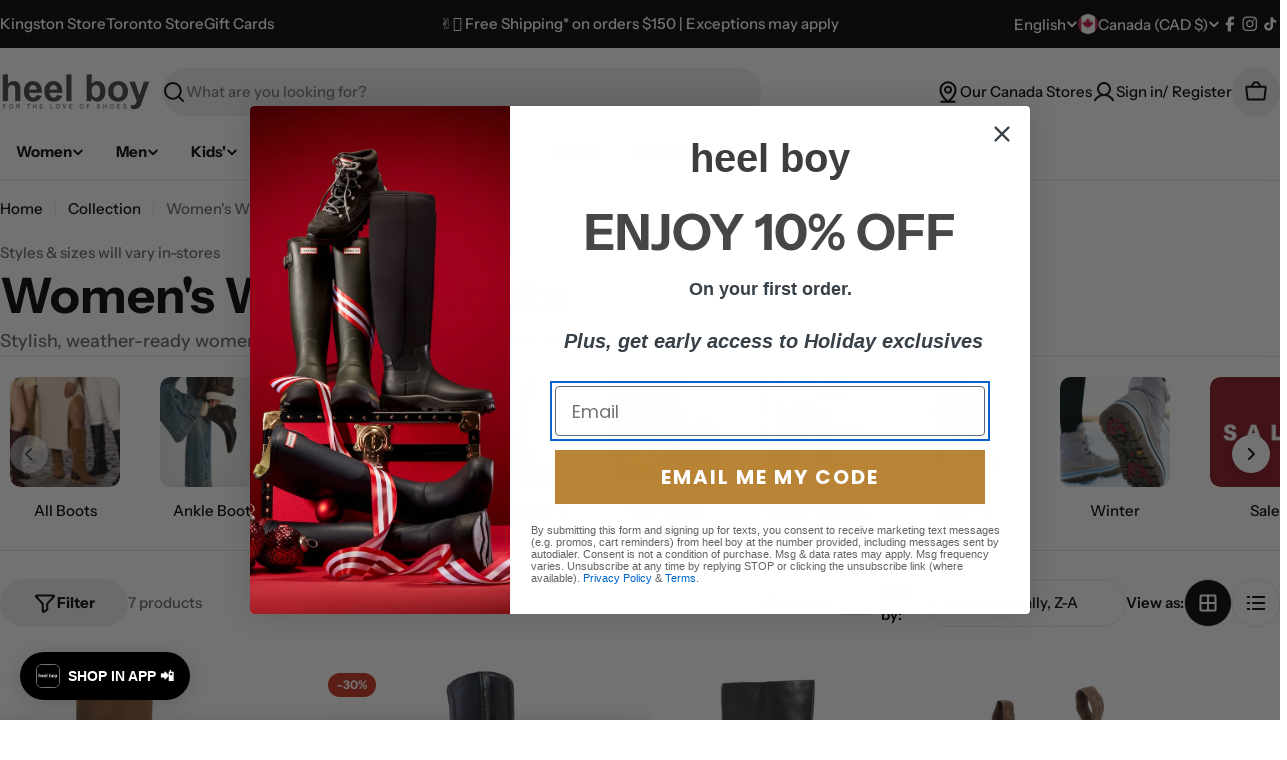

--- FILE ---
content_type: text/javascript; charset=utf-8
request_url: https://cdn.virtueimpact.com/widgets/4622/product-page.js?shop=heelboy.myshopify.com
body_size: 4100
content:
(function(virtueLocale, document, window, undefined) {
  let hasShopifyLocale = (typeof Shopify !== 'undefined');
  virtueLocale.getLocale = function() {
    if(hasShopifyLocale && Shopify?.locale && Shopify?.country) {
      return Shopify?.locale
    } else {
      getNavigatorLanguage();
    }
  }
  function getNavigatorLanguage() {
    if (navigator.languages && navigator.languages.length) {
      return navigator.languages[0];
    } else {
      return navigator.userLanguage || navigator.language || navigator.browserLanguage || 'en';
    }
  }
}((window.virtueLocale = typeof Object.create !== 'undefined' ? Object.create(null) : {}), document, window));

(function(pledger, document, window, undefined) {
  if (typeof Shopify == 'undefined') window.Shopify = {};
  if (typeof ShopifyAnalytics == 'undefined') window.ShopifyAnalytics = {};
  pledger.loadCartHooks = function() {
   if(window.virtueCartHooksLoaded == true)  return;
    window.virtueCartHooksLoaded = true;
    (function(ns, fetch) {
      if(typeof fetch !== 'function') return;
      if(!Shopify.pledger_enabled) return;
      ns.fetch = function() {
        const response = fetch.apply(this, arguments);
        response.then(res => {
            if (res.url.startsWith(window.location.origin) && 
            [
              `/cart/add`,
              `/cart/change`,
              `/cart/update`,
              `/cart/clear`,
              `/cart/add.js`,
              `/cart/update.js`,
              `/cart/change.js`,
              `/cart/clear.js`,
              ].some(v => res.url.includes(v))) {
              res.clone().json().then(data => {
                updateDonationsBanner();
              });
            }
        });
        return response;
      }
    }(window, window.fetch));
  }
 
  function virtueDetectMob() {
    return ( ( window.innerWidth <= 800 ) && ( window.innerHeight <= 900 ) );
  }
  pledger.renderProductPageWidget = function() {
       var insertPosition = '';
      if(insertPosition != "manual" && !ShopifyAnalytics?.meta?.product) return;
      //Add the event listener
      window.addEventListener("message", function(e) {
        if(e.origin == 'https://cdn.virtueimpact.com') {
          let data = JSON.parse(e.data);
          if(data.showBanner == true) {
            Shopify.pledger_enabled = true;
            pledger.loadCartHooks();
            let frames = document.querySelectorAll("#product-page-widget");
            if(frames && frames.length) {
              virtueLearnMore.insertLearnMore("product_page_banner");
              for (var i = 0; i < frames.length; i++) {
                  if(data.styles) {
                    for (const prop in data.styles) {
                      frames[i].style[prop] = data.styles[prop];
                    }
                  }
                  frames[i].style.display = "block";
                  if(data.causes > 3) {frames[i].style.height = "15rem";}
                  //Post message back to iframe to get the height
                  let message = {requestHeight: true};
                  frames[i].contentWindow.postMessage(JSON.stringify(message), 'https://cdn.virtueimpact.com' );
               }
            }
            virtueTracking?.ready(frames);
          } else if(data.height) {
            let frames = document.querySelectorAll("#product-page-widget");
            for (var i = 0; i < frames.length; i++) {
              frames[i].style.height = `${data.height}px`;
            }
          } else if(data.selectedCauseId) {
            localStorage.setItem("virtueSelectedCauseId", data.selectedCauseId);
          }
      }
    });
    //Render
    //After the buy button
    if(document.getElementById("pledger-banner") || document.getElementById("product-page-widget")) return;
    let prod_price = 0;
    if(ShopifyAnalytics && ShopifyAnalytics?.meta?.product?.variants.length > 0) {
      prod_price = ShopifyAnalytics?.meta?.product?.variants.filter(val => { return val.id.toString() == ShopifyAnalytics?.meta?.selectedVariantId })[0]?.price;
    }
    if(prod_price == undefined) prod_price = 0;
    if(prod_price == 0 && ShopifyAnalytics?.meta?.product?.variants?.length > 0) {
      prod_price = ShopifyAnalytics?.meta?.product?.variants[0].price
    }
    if(Shopify.cartDonationsEnabled) {
      fetch('/cart.js')
      .then(response => response.json())
      .then(cart => {
        pledgerInsertIframe(cart.total_price);
      });
    } else {
      pledgerInsertIframe(0);
    }
    function pledgerInsertIframe(cartTotal) {
      let src = `https://cdn.virtueimpact.com/widgets/4622/product-page-widget?locale=${virtueLocale.getLocale()}&shop_location=${window.location.origin}&product_id=${ShopifyAnalytics?.meta?.product?.id}&price=${prod_price}&cart_total=${cartTotal}&currency=${Shopify?.currency?.active}&rate=${Shopify?.currency?.rate}&chosen_cause_id=${localStorage.getItem("virtueSelectedCauseId")}`;
      let iframe = '<iframe allowTransparency="true" id="product-page-widget" style="frameborder:0; display:none; width:100%; border:none;margin:20px 0px;" src=' + src + '></iframe>';
      let customSelector = '';
      let customPosition = '';
      let customMobileSelector = '';
      let customMobilePosition = '';
      //Get the section to insert the iframe
      let insertPosition = '';
      if(insertPosition == "manual" && virtueProductCurrentScript) {
        virtueProductCurrentScript.insertAdjacentHTML("afterend", iframe);
      } else if(customMobileSelector.length > 0 && virtueDetectMob()) {
        document.querySelector(customMobileSelector).insertAdjacentHTML(customMobilePosition || 'beforeend', iframe);
      } else if (customSelector.length > 0) {
        document.querySelector(customSelector).insertAdjacentHTML(customPosition || 'beforeend', iframe);
      } else {
        let buySections = [];
        const pldgeProdPageSelectors = ["product-form", ".product-single__form", "form.product-form", "form.productAction", 'form[action="/cart/add"]'];
        for (var i = 0; i < pldgeProdPageSelectors.length; i++) {
          buySections = document.querySelectorAll(pldgeProdPageSelectors[i]);
          if(buySections.length) break;
        }
        if(buySections.length) {
          for (var i = 0; i < buySections.length; i++) {
            let element = buySections[i];
            if (element.offsetWidth > 0 || element.offsetHeight > 0) {
              element.insertAdjacentHTML('beforeend', iframe);
              break;
            }
          }
        }
      }
    }
  }
  pledger.handleVariantChanges = function() {
    function virtueInterceptUrl (fn, handler, before) {
      return function interceptor () {
        if (before) {
          handler.apply(this, arguments)
          return fn.apply(this, arguments)
        } else {
          var result = fn.apply(this, arguments)
          handler.apply(this, arguments)
          return result
        }
      }
    }

    function virtueUrlHandler () {
      //Get the variant id
      //Get the variant and amount
      //Update the iframe / 2.0 widget
      try {
        let frames = document.querySelectorAll("#product-page-widget");
        if(!frames || !frames.length) return;
        //Get the cart total price
        let variantId = new URLSearchParams(window.location.search).get("variant") || ShopifyAnalytics?.meta?.selectedVariantId
        let newVariant = ShopifyAnalytics?.meta?.product?.variants.filter(val => { return val.id.toString() == variantId })[0];
        let message = { variantChanged: true, variantPrice: (newVariant.price / 100) };
        if(frames && frames.length) {
          for (var i = 0; i < frames.length; i++) {
            frames[i].contentWindow.postMessage(JSON.stringify(message), 'https://cdn.virtueimpact.com' );
          }
        }
      } catch {

      }
    }


    // Assign listeners
    history.pushState = virtueInterceptUrl(history.pushState, virtueUrlHandler);
    history.replaceState = virtueInterceptUrl(history.replaceState, virtueUrlHandler);
    window.addEventListener('popstate', virtueUrlHandler);
  }
}((window.pledger = typeof Object.create !== 'undefined' ? Object.create(null) : {}), document, window));
var virtueProductCurrentScript = document.currentScript;
//Upsell donations
Shopify.cartDonationLevels = [{"cart_value":100,"donation_type":"percentage","donation_value":10,"donation_message":"When you spend £100 or more donate 10% of your order to a cause with impact."},{"cart_value":150,"donation_type":"percentage","donation_value":15,"donation_message":"When you spend £150 or more donate 15% of your order to a cause with impact."},{"cart_value":200,"donation_type":"percentage","donation_value":20,"donation_message":"When you spend £200 or more donate 20% of your order to a cause with impact."}];
Shopify.cartDonationsEnabled = false;
pledger.renderProductPageWidget();
pledger.handleVariantChanges();
function updateDonationsBanner() {
  let frames = document.querySelectorAll("#product-page-widget");
  if(!frames || !frames.length) return;
  fetch('/cart.js')
    .then(response => response.json())
    .then(cart => {
      //Get the cart total price
      var cartTotal = (cart.total_price / 100);
      let message = { cartUpdated: true, cartTotal: cartTotal };
      if(frames && frames.length) {
        for (var i = 0; i < frames.length; i++) {
          frames[i].contentWindow.postMessage(JSON.stringify(message), 'https://cdn.virtueimpact.com' );
        }
      }
    });
  }
(function(virtueLocale, document, window, undefined) {
  let hasShopifyLocale = (typeof Shopify !== 'undefined');
  virtueLocale.getLocale = function() {
    if(hasShopifyLocale && Shopify?.locale && Shopify?.country) {
      return Shopify?.locale
    } else {
      getNavigatorLanguage();
    }
  }
  function getNavigatorLanguage() {
    if (navigator.languages && navigator.languages.length) {
      return navigator.languages[0];
    } else {
      return navigator.userLanguage || navigator.language || navigator.browserLanguage || 'en';
    }
  }
}((window.virtueLocale = typeof Object.create !== 'undefined' ? Object.create(null) : {}), document, window));

(function(virtueLearnMore, document, window, undefined) {
  virtueLearnMore.loadFrame = function() {
     window.addEventListener("message", function(e) {
      if(e.origin == 'https://cdn.virtueimpact.com' || e.origin == window.location.origin) {
        try{
          let data = JSON.parse(e.data);
          if(data.showLearnMorePopup == true) {
            let frame = document.getElementById("learn-more-widget");
            frame.style.top = `${document.documentElement.scrollTop}px`;
            frame.style.display = "inline";
            document.body.style.overflow = "hidden";
          } else if(data.showLearnMorePopup == false) {
            document.getElementById("learn-more-widget").style.display = "none";
            document.body.style.overflow = "scroll";
          }
        } catch (e){}
      }
     });
  }
  virtueLearnMore.insertLearnMore = function(widget) {
    if(!document.querySelector("#learn-more-widget")) {
      let iframe = document.createElement('iframe');
      iframe.style.display = "none";
      iframe.style.width="100%";
      iframe.id = "learn-more-widget";
      iframe.style.height="100vh";
      iframe.style.align="left";
      iframe.style.scrolling="no";
      iframe.style.position = "absolute";
      iframe.style.frameborder="0";
      iframe.style.backgroundColor = "transparent";
      iframe.style.zIndex="888888888888888";
      iframe.allowTransparency = true;
      iframe.style.border = "0px";
      let params = {
        shop_location: window.location.origin,
        widget: widget,
        locale: virtueLocale.getLocale()
      };
      if(hasShopify) {
        params.currency = Shopify?.currency?.active;
        params.rate = Shopify?.currency?.rate || 1;
      }
      if(widget == "custom" && hasShopify && Shopify?.virtueWidget) {
        params = {
          ...params,
          ...Shopify.virtueWidget
        }
      }
      if (hasShopify && ShopifyAnalytics?.meta?.product?.id) {
          params.product_id = ShopifyAnalytics?.meta?.product?.id;
      }
      iframe.src = `https://cdn.virtueimpact.com/widgets/4622/learn-more-widget?${new URLSearchParams(params).toString()}`;
      document.body.appendChild(iframe);
      virtueLearnMore.loadFrame();
    }
  }

}((window.virtueLearnMore = typeof Object.create !== 'undefined' ? Object.create(null) : {}), document, window));
var hasShopify = (typeof Shopify !== 'undefined');
if(hasShopify && Shopify?.loadLearnMoreWidget) {
  virtueLearnMore.insertLearnMore(Shopify?.loadLearnMoreWidget);
}
  (function(virtueTracking, document, window, undefined) {
  function generateId() {
    return 'xxxxxxxx-xxxx-4xxx-yxxx-xxxxxxxxxxxx'.replace(/[xy]/g, function (c) {
      const r = Math.random() * 16 | 0;
      const v = c === 'x' ? r : (r & 0x3 | 0x8);
      return v.toString(16);
    });
  }
  function setCookie (name, value, ttl, domain) {
    let expires = "";
    let cookieDomain = "";
    if (ttl) {
      const date = new Date();
      date.setTime(date.getTime() + (ttl * 60 * 1000));
      expires = "; expires=" + date.toGMTString();
    }
    if (domain) {
      cookieDomain = "; domain=" + domain;
    }
    document.cookie = name + "=" + escape(value) + expires + cookieDomain + "; path=/; samesite=lax";
  }
  function getCookie (name) {
    let i, c;
    const nameEQ = name + "=";
    const ca = document.cookie.split(';');
    for (i = 0; i < ca.length; i++) {
      c = ca[i];
      while (c.charAt(0) === ' ') {
        c = c.substring(1, c.length);
      }
      if (c.indexOf(nameEQ) === 0) {
        return unescape(c.substring(nameEQ.length, c.length));
      }
    }
    return null;
  }
  virtueTracking.setVisitorId = function() {
    let visitorId = generateId();
    setCookie("virtue_visitor", visitorId, 2 * 365 * 24 * 60)
    return visitorId;
  }
  virtueTracking.getVisitorId = function() {
    if(!virtueTracking.visitorId) {
      virtueTracking.visitorId = getCookie("virtue_visitor") || virtueTracking.setVisitorId();
    }
    return virtueTracking.visitorId;
  }
  virtueTracking.setVisitId = function() {
    let visitId = generateId();
    setCookie("virtue_visit", visitId, 4 * 60)
    return visitId;
  }
  virtueTracking.getVisitId = function() {
    if(!virtueTracking.visitId) {
      virtueTracking.visitId = getCookie("virtue_visit") || virtueTracking.setVisitId();
    }
    return virtueTracking.visitId;
  }
  virtueTracking.getCheckoutToken = function() {
    return Shopify?.checkout?.token || null;
  }
  virtueTracking.getCartToken = function() {
      if(!virtueTracking.cartToken) {
        let cookieVal = getCookie("cart");
        if(cookieVal) {
          virtueTracking.cartToken = cookieVal;
        } else {
          virtueTracking.setCartToken().then((token) => {
            return token;
          });
        }
      }
      return virtueTracking.cartToken;
    }
    virtueTracking.setCartToken = function() {
      return fetch("/cart.js").then((response) => { return response.json() }).then((data) => {
        if(data?.token) {
          setCookie("cart", data.token, 4 * 60)
          return data?.token;
        }
      })
    }
  virtueTracking.ready = function(widgets) {
    try {
      if(!widgets || !widgets.length) return;
      let data = { trackingReady: true, visitId: virtueTracking.getVisitId(), visitorId: virtueTracking.getVisitorId(), pageData: {name: parent.window.document.title, url: parent.window.document.location.href, cartToken: virtueTracking.getCartToken() }};
      let checkoutToken = virtueTracking.getCheckoutToken();
      if(checkoutToken) data.checkoutToken = checkoutToken;
      for (var i = 0; i < widgets.length; i++) {
        widgets[i].contentWindow.postMessage(JSON.stringify(data), 'https://cdn.virtueimpact.com' );
      }
    } catch(e) {
    }
  }
}((window.virtueTracking = typeof Object.create !== 'undefined' ? Object.create(null) : {}), document, window));





--- FILE ---
content_type: text/javascript
request_url: https://heelboy.com/cdn/shop/t/118/assets/collection-list.js?v=160363280431641070881758297937
body_size: 94
content:
if(!customElements.get("collection-list")){class CollectionList extends HTMLElement{constructor(){super()}connectedCallback(){this.selectors={sliderWrapper:".collection-list__items",nextEl:".swiper-button-next",prevEl:".swiper-button-prev"},this.classes={grid:"f-grid",swiper:"swiper",swiperWrapper:"swiper-wrapper"},this.sectionId=this.dataset.sectionId,this.section=this.closest(`.section-${this.sectionId}`),this.sliderWrapper=this.querySelector(this.selectors.sliderWrapper),this.cardStyle=this.dataset.cardStyle,this.itemSize=this.dataset.itemSize,this.columnsDesktop=this.dataset.columnsDesktop,this.sliderInstance=!1;const mql=window.matchMedia(FoxTheme.config.mediaQueryMobile);mql.onchange=this.init.bind(this),this.init()}init(){FoxTheme.config.mqlMobile?this.destroySlider():this.initSlider()}initSlider(){const sliderOptions={modules:[FoxTheme.Swiper.Navigation,FoxTheme.Swiper.Pagination,FoxTheme.Swiper.Mousewheel],slidesPerView:"auto",spaceBetween:8,navigation:{nextEl:this.section.querySelector(this.selectors.nextEl),prevEl:this.section.querySelector(this.selectors.prevEl)},pagination:!1,loop:!1,threshold:2,mousewheel:{enabled:!0,forceToAxis:!0},breakpoints:{768:{spaceBetween:this.cardStyle=="card"?8:20,slidesPerView:this.itemSize=="fixed"?this.columnsDesktop>4?4:this.columnsDesktop:"auto"},1024:{spaceBetween:this.cardStyle=="card"?8:20,slidesPerView:this.itemSize=="fixed"?this.columnsDesktop>6?this.columnsDesktop-1:this.columnsDesktop:"auto"},1280:{spaceBetween:this.cardStyle=="card"?8:20,slidesPerView:this.itemSize=="fixed"?this.columnsDesktop:"auto"}}};typeof this.sliderInstance!="object"&&(this.classList.add(this.classes.swiper),this.sliderWrapper.classList.remove(this.classes.grid),this.sliderWrapper.classList.add(this.classes.swiperWrapper),this.sliderInstance=new window.FoxTheme.Carousel(this,sliderOptions),this.sliderInstance.init(),FoxTheme.a11y.getFocusableElements(this).forEach(element=>{element.addEventListener("focusin",()=>{const slide=element.closest(".swiper-slide");this.sliderInstance.slider.slideTo(this.sliderInstance.slider.slides.indexOf(slide))})}),Shopify.designMode&&document.addEventListener("shopify:block:select",e=>{if(e.detail.sectionId!=this.sectionId)return;let{target}=e;const index=Number(target.dataset.index);this.sliderInstance.slider.slideTo(index)}))}destroySlider(){this.classList.remove(this.classes.swiper),this.sliderWrapper.classList.remove(this.classes.swiperWrapper),this.sliderWrapper.classList.add(this.classes.grid),typeof this.sliderInstance=="object"&&(this.sliderInstance.slider.destroy(),this.sliderInstance=!1)}}customElements.define("collection-list",CollectionList)}
//# sourceMappingURL=/cdn/shop/t/118/assets/collection-list.js.map?v=160363280431641070881758297937
